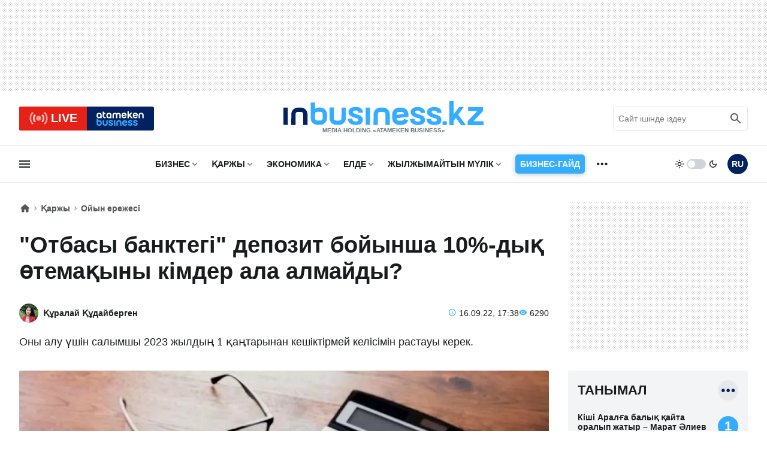

--- FILE ---
content_type: text/html; charset=UTF-8
request_url: https://www.inbusiness.kz/kz/news/otbasy-banktegi-depozit-bojynsha-10-dyk-otemakyny-kimder-ala-almajdy
body_size: 18236
content:
<!DOCTYPE html>
<html lang="kk">
    <head>
        <meta charset="UTF-8">
        <meta name="viewport" content="width=device-width, initial-scale=1.0">
        <title>"Отбасы банктегі" депозит бойынша 10%-дық өтемақыны кімдер ала алмайды?  | Inbusiness.kz</title>
        <link rel="canonical" href="https://www.inbusiness.kz/kz/news/otbasy-banktegi-depozit-bojynsha-10-dyk-otemakyny-kimder-ala-almajdy">
        <link rel="icon" href="/img/favicon/new3/favicon.ico" sizes="any">
        <link rel="icon" href="/img/favicon/new3/favicon.svg" type="image/svg+xml">
        <link rel="apple-touch-icon" href="/img/favicon/new3/apple-touch-icon.png">
        <link rel="manifest" href="/manifest.json">
        <meta property="og:url" content="https://www.inbusiness.kz/kz/news/otbasy-banktegi-depozit-bojynsha-10-dyk-otemakyny-kimder-ala-almajdy"/>
		<meta name="robots" content="max-image-preview:large">
        <meta property="og:type" content="article">
        <meta property="og:title" content="&quot;Отбасы банктегі&quot; депозит бойынша 10%-дық өтемақыны кімдер ала алмайды? ">
        <meta property="og:description" content="Оны алу үшін салымшы 2023 жылдың 1 қаңтарынан кешіктірмей келісімін растауы керек.  
">
        <meta property="og:image" content="https://www.inbusiness.kz/uploads/2022-9/IxhafzxR.jpg">
        <meta property="og:image:width" content="1280">
        <meta property="og:image:height" content="720">
        <meta property="og:locale" content="kk_KZ">
        <meta property="fb:pages" content="877336932352362" />
        <meta name="description" content="Оны алу үшін салымшы 2023 жылдың 1 қаңтарынан кешіктірмей келісімін растауы керек.  
" />
        <meta name="theme-color" content="#ffffff">
        <meta name="csrf-token" content="A6wLUfNuj95h2dCvBc4x265ySm6RWSTQGmGKwbiQ">
        <link rel="alternate" type="application/rss+xml" href="https://www.inbusiness.kz/kz/rss" title="Inbusiness rss">
        <meta property="yandex_recommendations_tag" content='kzposts'/>
        <!--firstscreen global inline- ->
        <link rel="preconnect" href="https://fonts.googleapis.com">
        <link rel="preconnect" href="https://fonts.gstatic.com" crossorigin>
        <link href="https://fonts.googleapis.com/css2?family=Open+Sans:ital,wght@0,300..800;1,300..800&display=swap" rel="stylesheet">-->

        <style>
            *{font-family:'Open Sans',sans-serif;border:none;padding:0;margin:0;list-style-type:none;text-decoration:none;font-size:16px;-webkit-tap-highlight-color:transparent}*,:after,:before{-webkit-box-sizing:border-box;box-sizing:border-box}u{text-decoration:underline}strike{text-decoration:line-through}aside,figure,footer,header,nav,picture{display:block}:active,:focus{outline:0}a:active,a:focus{outline:0}
            @font-face{font-family:'Open Sans';font-style:normal;font-weight:300 800;font-stretch:75% 100%;font-display:optional;src:url(/fonts/new/open-sans-cyr-var.woff2) format("woff2");unicode-range:U+0400-045F,U+0490-0491,U+04B0-04B1,U+2116}
            @font-face{font-family:'Open Sans';font-style:normal;font-weight:300 800;font-stretch:75% 100%;font-display:optional;src:url(/fonts/new/open-sans-cyrext-var.woff2) format("woff2");unicode-range:U+0460-052F,U+1C80-1C88,U+20B4,U+2DE0-2DFF,U+A640-A69F,U+FE2E-FE2F}
            @font-face{font-family:'Open Sans';font-style:normal;font-weight:300 800;font-stretch:75% 100%;font-display:optional;src:url(/fonts/new/open-sans-lat-var.woff2) format("woff2");unicode-range:U+0000-00FF,U+0131,U+0152-0153,U+02BB-02BC,U+02C6,U+02DA,U+02DC,U+2000-206F,U+2074,U+20AC,U+2122,U+2191,U+2193,U+2212,U+2215,U+FEFF,U+FFFD}
            @font-face{font-family:'Open Sans';font-style:normal;font-weight:300 800;font-stretch:75% 100%;font-display:optional;src:url(/fonts/new/open-sans-latext-var.woff2) format("woff2");unicode-range:U+0100-024F,U+0259,U+1E00-1EFF,U+2020,U+20A0-20AB,U+20AD-20CF,U+2113,U+2C60-2C7F,U+A720-A7FF}
            @font-face{font-family:'Open Sans';font-style:italic;font-weight:300 800;font-stretch:75% 100%;font-display:optional;src:url(/fonts/new/open-sans-i-cyr-var.woff2) format("woff2");unicode-range:U+0400-045F,U+0490-0491,U+04B0-04B1,U+2116}
            @font-face{font-family:'Open Sans';font-style:italic;font-weight:300 800;font-stretch:75% 100%;font-display:optional;src:url(/fonts/new/open-sans-i-cyrext-var.woff2) format("woff2");unicode-range:U+0460-052F,U+1C80-1C88,U+20B4,U+2DE0-2DFF,U+A640-A69F,U+FE2E-FE2F}
            @font-face{font-family:'Open Sans';font-style:italic;font-weight:300 800;font-stretch:75% 100%;font-display:optional;src:url(/fonts/new/open-sans-i-lat-var.woff2) format("woff2");unicode-range:U+0000-00FF,U+0131,U+0152-0153,U+02BB-02BC,U+02C6,U+02DA,U+02DC,U+2000-206F,U+2074,U+20AC,U+2122,U+2191,U+2193,U+2212,U+2215,U+FEFF,U+FFFD}
            @font-face{font-family:'Open Sans';font-style:italic;font-weight:300 800;font-stretch:75% 100%;font-display:optional;src:url(/fonts/new/open-sans-i-latext-var.woff2) format("woff2");unicode-range:U+0100-024F,U+0259,U+1E00-1EFF,U+2020,U+20A0-20AB,U+20AD-20CF,U+2113,U+2C60-2C7F,U+A720-A7FF}
            *{font-family:'Open Sans',arial,sans-serif;border:none;padding:0;margin:0;list-style-type:none;text-decoration:none;font-size:16px;-webkit-tap-highlight-color:transparent}*,:after,:before{-webkit-box-sizing:border-box;box-sizing:border-box}u{text-decoration:underline}strike{text-decoration:line-through}aside,figure,footer,header,nav,picture{display:block}:active,:focus{outline:0}a:active,a:focus{outline:0}

            @font-face{font-family:in-icons;src:url(/fonts/new/in-icons.ttf?h4dho2) format("truetype"),url(/fonts/new/in-icons.woff?h4dho2) format("woff"),url(/fonts/new/in-icons.svg?h4dho2#in-icons) format("svg");font-weight:400;font-style:normal;font-display:block}[class*=" in-"],[class^=in-]{font-family:in-icons!important;font-style:normal;font-weight:400;font-variant:normal;text-transform:none;line-height:1;-webkit-font-smoothing:antialiased;-moz-osx-font-smoothing:grayscale}.in-bolt:before{content:""}.in-edit:before{content:""}.in-share:before{content:""}.in-phone:before{content:""}.in-chart:before{content:""}.in-left:before{content:""}.in-right:before{content:""}.in-close:before{content:""}.in-calendar:before{content:""}.in-up:before{content:""}.in-down:before{content:""}.in-fb:before{content:""}.in-ig:before{content:""}.in-tv:before{content:""}.in-map:before{content:""}.in-dots:before{content:""}.in-user:before{content:""}.in-photo:before{content:""}.in-play:before{content:""}.in-play2:before{content:""}.in-time:before{content:""}.in-tg:before{content:""}.in-tt:before{content:""}.in-settings:before{content:""}.in-tw:before{content:""}.in-eye:before{content:""}.in-vk:before{content:""}.in-wa:before{content:""}.in-yt:before{content:""}.in-arr-r:before{content:""}.in-in:before{content:""}.in-home:before{content:""}.in-x:before{content: "\e920"}.in-threads:before{content: "\e921"}body{--clr-1:#012160;--clr-2:#35adff;--clr-3:#e62117;--b-0:rgba(0,0,0,0);--b-05:rgba(0,0,0,0.05);--b-10:rgba(0,0,0,0.1);--b-25:rgba(0,0,0,0.25);--c-1:#ffffff;--c-2:#191C1D;--c-3:#f2f4f6;--in-c-400:#ced4da;--in-c-600:#6c757d;--bg-dot:url("data:image/svg+xml,%3Csvg xmlns='http://www.w3.org/2000/svg' width='4' height='4' viewBox='0 0 4 4'%3E%3Cpath fill='%23000000' fill-opacity='0.25' d='M1 3h1v1H1V3zm2-2h1v1H3V1z'%3E%3C/path%3E%3C/svg%3E")}body.dark{--clr-1:#e6e9f2;--clr-2:#35adff;--clr-3:#e62117;--b-0:rgba(255,255,255,0);--b-05:rgba(255,255,255,0.05);--b-10:rgba(255,255,255,0.1);--b-25:rgba(255,255,255,0.25);--c-1:#1c1c1c;--c-2:#ffffff;--c-3:#333335;--in-c-400:#777778;--in-c-600:#a4a4a5;--bg-dot:url("data:image/svg+xml,%3Csvg xmlns='http://www.w3.org/2000/svg' width='4' height='4' viewBox='0 0 4 4'%3E%3Cpath fill='%23ffffff' fill-opacity='0.25' d='M1 3h1v1H1V3zm2-2h1v1H3V1z'%3E%3C/path%3E%3C/svg%3E")}@media (prefers-color-scheme:dark){body{--clr-1:#e6e9f2;--clr-2:#35adff;--clr-3:#e62117;--b-0:rgba(255,255,255,0);--b-05:rgba(255,255,255,0.05);--b-10:rgba(255,255,255,0.1);--b-25:rgba(255,255,255,0.25);--c-1:#1c1c1c;--c-2:#ffffff;--c-3:#333335;--in-c-400:#777778;--in-c-600:#a4a4a5;--bg-dot:url("data:image/svg+xml,%3Csvg xmlns='http://www.w3.org/2000/svg' width='4' height='4' viewBox='0 0 4 4'%3E%3Cpath fill='%23ffffff' fill-opacity='0.25' d='M1 3h1v1H1V3zm2-2h1v1H3V1z'%3E%3C/path%3E%3C/svg%3E")}body.light{--clr-1:#012160;--clr-2:#35adff;--clr-3:#e62117;--b-0:rgba(0,0,0,0);--b-05:rgba(0,0,0,0.05);--b-10:rgba(0,0,0,0.1);--b-25:rgba(0,0,0,0.25);--c-1:#ffffff;--c-2:#191C1D;--c-3:#f2f4f6;--in-c-400:#ced4da;--in-c-600:#6c757d;--bg-dot:url("data:image/svg+xml,%3Csvg xmlns='http://www.w3.org/2000/svg' width='4' height='4' viewBox='0 0 4 4'%3E%3Cpath fill='%23000000' fill-opacity='0.25' d='M1 3h1v1H1V3zm2-2h1v1H3V1z'%3E%3C/path%3E%3C/svg%3E")}}body::-webkit-scrollbar{width:10px;height:10px}body::-webkit-scrollbar-button{width:0;height:0;background:var(--c-3)}body::-webkit-scrollbar-track{background:var(--c-3)}body::-webkit-scrollbar-track-piece{background:var(--c-3)}body::-webkit-scrollbar-thumb{height:5px;background:var(--clr-2)}body::-webkit-scrollbar-corner{background:var(--c-3)}body::-webkit-resizer{background:var(--c-3)}::-moz-selection{color:var(--c-3);background:var(--clr-2)}::selection{color:var(--c-3);background:var(--clr-2)}::-moz-selection{color:var(--c-3);background:var(--clr-2)}svg{fill:var(--c-2)}*{color:var(--c-2)}img{background:var(--in-c-400)}.nobg{background:0 0}.hidemob{display:none}body{background:var(--c-1)}.wrap{max-width:680px;margin:auto}.fline{border-bottom:1px solid var(--b-10)}.items{display:-ms-grid;display:grid;-ms-grid-columns:48px 1fr 48px 48px;grid-template-columns:48px 1fr 48px 48px;padding:8px 4px}.items .logo{display:block;line-height:64px;-ms-flex-item-align:center;-ms-grid-row-align:center;align-self:center;padding:12px}.items .logo div{background:url(/img/svg/in-logo-light.svg) no-repeat left center;background-size:contain;height:24px;max-width:250px;position:relative;top:-3px}.dark .items .logo div{background-image:url(/img/svg/in-logo-dark.svg)}.items .ham,.items .lang,.items .theme button{padding:12px}.items .lang span{height:24px;width:24px;line-height:24px;text-align:center;font-weight:700;display:block;font-size:18px;color:var(--c-2)}.items button{border-radius:50%;background:0 0;cursor:pointer}.items button:active{background:var(--b-10)}.items .ham svg,.items .theme svg{height:24px;width:24px;display:block}.dark .items .theme #moon,.items .logo p,.items .theme #sun,.items .theme .switch{display:none}.dark .items .theme #sun{display:block}.overlay{opacity:0;position:fixed;top:0;right:0;bottom:0;left:0;background-color:var(--b-25);-webkit-animation:fade .5s;animation:fade .5s;z-index:-1;-webkit-transition:all .5s;transition:all .5s}.sidebar{position:fixed;height:100%;top:0;left:-320px;display:-webkit-box;display:-ms-flexbox;display:flex;width:320px;-webkit-box-orient:vertical;-webkit-box-direction:normal;-ms-flex-direction:column;flex-direction:column;background:var(--c-1);-webkit-overflow-scrolling:touch;z-index:100;-webkit-transition:.4s;transition:.4s;overflow:hidden;-webkit-transform:translate3d(0,0,0);transform:translate3d(0,0,0)}.ablive{margin:16px 16px 0 16px}.ablive a{display:block;-webkit-transition:.25s;transition:.25s}.ablive a div{display:-webkit-box;display:-ms-flexbox;display:flex;height:40px;background:#012160;border-radius:3px;overflow:hidden}.ablive a div span{background:var(--clr-3);color:#fff;text-align:center;width:50%;padding:0 16px;display:-webkit-box;display:-ms-flexbox;display:flex;-webkit-box-align:center;-ms-flex-align:center;align-items:center;-webkit-box-pack:end;-ms-flex-pack:end;justify-content:end}.ablive a div svg{height:35px;display:block;margin-right:4px}.ablive a div b{font-size:20px;font-weight:700;color:#fff}.ablive a div img{background:#012160;margin:8px 16px;height:24px;width:79px}.search{border-bottom:1px solid var(--b-10);padding-bottom:16px;margin:16px 16px 0 16px}.search div{position:relative;overflow:hidden}.search input{width:100%;border:1px solid var(--b-10);border-radius:3px;height:40px;padding:0 36px 0 8px;font-size:14px;line-height:40px;background:0 0}.search input:hover{border-color:var(--b-25)}.search input:focus{border-color:var(--clr-1)}.search button{position:absolute;height:40px;width:40px;right:0;top:0;padding:8px;background:0 0}.search button svg{height:24px;width:24px}@media (min-width:1023px){.hidemob{display:block}.ad1{display:block;background-image:var(--bg-dot);padding:16px 0}.ad1 img{display:block;margin:auto;width:-webkit-fit-content;width:-moz-fit-content;width:fit-content}.wrap{padding:0 16px;max-width:1364px}.items{display:-webkit-box;display:-ms-flexbox;display:flex;-webkit-box-pack:justify;-ms-flex-pack:justify;justify-content:space-between;-webkit-box-align:center;-ms-flex-align:center;align-items:center;padding:8px 0}.items .logo{line-height:inherit}.items .logo div{height:40px;width:334px;background-size:cover;max-width:inherit}.items .logo p{display:block;font-size:10px;font-weight:750;color:var(--in-c-600);text-align:center}.ablive,.search{border:0;padding:0;margin:0;width:225px}.ablive a div{border-radius:3px}.ablive a div b{line-height:35px}.search button{opacity:.7}.sl1{width:116px}.sl1 .ham{padding:12px 0;background:0 0;cursor:pointer;-webkit-transition:.25s;transition:.25s;position:relative;left:-3px}.sl1 .ham svg{height:24px;width:24px;display:block}.sline{border-bottom:1px solid var(--b-10);margin-bottom:32px}.sline .slblocks{display:-webkit-box;display:-ms-flexbox;display:flex;-webkit-box-pack:justify;-ms-flex-pack:justify;justify-content:space-between;-webkit-box-align:center;-ms-flex-align:center;align-items:center;height:60px}.sl2,.sl2 nav{height:100%}.sl2 .gnav .pul{margin:0 16px;display:-webkit-box;display:-ms-flexbox;display:flex;height:100%}.sl2 .gnav .pul li{position:relative;padding-right:20px;margin-right:16px;height:100%}.sl2 .gnav .pul .nosub{padding-right:0}.sl2 .gnav .plink{color:var(--c-2);font-weight:700;font-size:14px;text-transform:uppercase;height:100%;display:-webkit-box;display:-ms-flexbox;display:flex;-webkit-box-align:center;-ms-flex-align:center;align-items:center;-webkit-transition:.25s;transition:.25s;line-height:14px;position:relative}.sl2 .gnav span{position:absolute;right:0;top:50%;margin-top:-12px;display:-webkit-box;display:-ms-flexbox;display:flex;-webkit-box-pack:center;-ms-flex-pack:center;justify-content:center;width:24px;height:24px;cursor:pointer}.sl2 .gnav span:before{content:"\e90a";font-size:18px;line-height:24px;color:var(--in-c-600);font-family:in-icons}.sl2 .gnav .plink.business-guide:before{height:0}.sl2 .gnav .business-guide span{font-size:14px;position:static;padding:16px 8px;background:var(--clr-2);box-shadow:0 1px 9px var(--b-25);color:#fff;border-radius:5px;width:auto;margin:0;align-items:center;transition:.25s}.sl2 .gnav .business-guide:hover span{transform:scale(1.01)}.sl2 .gnav .business-guide span:before{content:""}.sl2 .gnav .sul{display:none}.sl2 .gnav li:last-child i{display:-webkit-box;display:-ms-flexbox;display:flex;height:100%;width:24px;font-size:26px;-webkit-box-align:center;-ms-flex-align:center;align-items:center}.sl2 .gnav li:last-child .plink,.sl2 .gnav li:last-child span{display:none}.sl2 .gnav .pul .tosub:last-child{margin:0;padding:0}.sl3{display:-webkit-box;display:-ms-flexbox;display:flex}.sl3 .theme{display:-webkit-box;display:-ms-flexbox;display:flex;-webkit-box-align:center;-ms-flex-align:center;align-items:center;cursor:pointer;margin-right:16px}.sl3 .theme button{background:0 0;cursor:pointer}.sl3 .theme button svg{width:16px;display:block}.sl3 .theme .switch{margin:0 4px;height:16px;width:32px;border-radius:8px;background:var(--in-c-400);-webkit-transition:.25s;transition:.25s;position:relative}.sl3 .theme .switch:after{-webkit-transition:.25s;transition:.25s;content:"";display:block;position:absolute;top:0;bottom:0;margin:auto;width:12px;height:12px;background:#fff;border-radius:50%;left:0;margin-left:.125rem}.dark .sl3 .theme .switch:after{left:16px}.sl3 .lang{padding:12px 0;-webkit-transition:.25s;transition:.25s}.sl3 .lang span{height:34px;width:34px;line-height:34px;text-align:center;font-weight:700;display:block;font-size:14px;color:var(--c-1);background:var(--clr-1);border-radius:50%}.ad2{background:url("data:image/svg+xml,%3Csvg xmlns='http://www.w3.org/2000/svg' viewBox='0 0 300 250' width='300' height='250'%3E%3Crect width='300' height='250' fill='%23cccccc'%3E%3C/rect%3E%3Ctext x='50%25' y='50%25' dominant-baseline='middle' text-anchor='middle' font-family='monospace' font-size='14px' fill='%23333333'%3Eреклама%3C/text%3E%3C/svg%3E")}}
        </style>


        <!--fullstory-inline-->
        <style>
.newsitem{padding:16px 16px 0 16px}.breadcrumbs div{display:-webkit-box;display:-ms-flexbox;display:flex;-webkit-box-align:center;-ms-flex-align:center;align-items:center}.breadcrumbs .ile{position:relative;padding-right:16px;margin-right:2px;line-height:22px}.breadcrumbs .ile span{font-size:14px;opacity:.75;font-weight:600;line-height:22px;display:block;height:22px}.breadcrumbs .ile a{display:block;height:22px}.breadcrumbs .ile:first-child span{font-size:18px;display:block;width:18px;line-height:22px}.breadcrumbs .ile:after{position:absolute;right:0;bottom:0;font-family:in-icons;content:"\e906";opacity:.5;font-size:14px;line-height:22px}.breadcrumbs .ile:last-child:after{content:""}.breadcrumbs .ile:last-child span{overflow:hidden;display:-webkit-box;text-overflow:ellipsis;-webkit-line-clamp:1;-webkit-box-orient:vertical}.breadcrumbs .ile a span:hover{opacity:1}.newscont h1{font-size:26px;font-weight:800;line-height:32px;margin:20px 0 24px 0;font-stretch:95%}.newsinfo{display:-webkit-box;display:-ms-flexbox;display:flex;-webkit-box-align:center;-ms-flex-align:center;align-items:center;-webkit-box-pack:justify;-ms-flex-pack:justify;justify-content:space-between;-webkit-column-gap:12px;column-gap:12px;margin-bottom:16px}.author a{display:-webkit-box;display:-ms-flexbox;display:flex;-webkit-box-align:center;-ms-flex-align:center;align-items:center}.author img{width:32px;height:32px;-o-object-fit:cover;object-fit:cover;border-radius:50%;margin-right:8px}.author span{font-size:14px;font-weight:600;line-height:16px}.extra{display:-webkit-box;display:-ms-flexbox;display:flex;-ms-flex-wrap:wrap;flex-wrap:wrap;-webkit-box-pack:right;-ms-flex-pack:right;justify-content:right;-webkit-column-gap:12px;column-gap:12px}.extra time{position:relative;padding-left:18px;font-size:14px}.extra time:before{color:var(--clr-2);position:absolute;left:0;bottom:-1px;font-family:in-icons;content:"\e914";font-size:14px;line-height:19px}.extra span{position:relative;padding-left:18px;font-size:14px;white-space:nowrap}.extra span:before{color:var(--clr-2);position:absolute;left:0;bottom:-1px;font-family:in-icons;content:"\e919";font-size:14px;line-height:19px}.annotation{margin-bottom:22px}.newscover{padding-top:56.25%;width:calc(100% + 32px);position:relative;margin:0 -16px 22px -16px}.newscover img{position:absolute;top:0;left:0;width:100%;height:100%;-o-object-fit:cover;object-fit:cover}.newscover span,.mpic span{position:absolute;bottom:8px;right:8px;display:block;color:#fff;font-size:12px;text-shadow:#000 .1em .1em .5em;font-stretch:90%}.newscover span b,.mpic span b{color:#fff;font-size:12px;font-stretch:90%}.text img{max-width:100%;height:auto!important}.yt{position:relative;margin-bottom:20px}.yt iframe{position:absolute;top:0;left:0;width: 100%;height: 100%;}@media (min-width:1023px){.newscols{display:-ms-grid;display:grid;-ms-grid-columns:1fr 300px;grid-template-columns:1fr 300px;grid-column-gap:48px;-ms-grid-rows:auto;grid-template-rows:auto}.newsitem{padding:0}.sidecont .sticky{position:-webkit-sticky;position:sticky;top:16px}.newscont h1{font-size:38px;line-height:44px;margin:28px 0 32px 0;font-stretch:100%}.newsinfo{display:-webkit-box;display:-ms-flexbox;display:flex;-webkit-box-align:center;-ms-flex-align:center;align-items:center;-webkit-box-pack:justify;-ms-flex-pack:justify;justify-content:space-between;-webkit-column-gap:12px;column-gap:12px;margin-bottom:16px}.annotation{font-size:18px;line-height:32px;margin-bottom:32px}.newscover{margin:0 0 32px 0;width:100%;border-radius:3px;overflow:hidden}}@media (min-width:1260px) and (max-width:1390px){.newscols{grid-column-gap:32px}.wrap{padding:0 32px}}
        </style>

<link rel="stylesheet" href="/css/new/global.min.css?v=7.44">
<link rel="stylesheet" href="/css/new/fullstory.min.css?v=10.51">
        <script>window.yaContextCb = window.yaContextCb || []</script>
            </head>
    <body>
    <script>
        const prefersDarkScheme=window.matchMedia("(prefers-color-scheme: dark)"),currentTheme=localStorage.getItem("theme"),metaThemeColor=document.querySelector("meta[name=theme-color]");null===currentTheme?prefersDarkScheme.matches&&(document.body.classList.toggle("dark"),metaThemeColor.setAttribute("content","#191C1D")):"dark"==currentTheme?(document.body.classList.toggle("dark"),metaThemeColor.setAttribute("content","#191C1D")):(document.body.classList.toggle("light"),metaThemeColor.setAttribute("content","#ffffff"));
    </script>
    <div class="overlay"></div>
<div class="sidebar">
    <div class="sbhead">
        <a href="" class="sblogo">
            <div class="inlogo"></div>
        </a>
        <button aria-label="close sidebar" class="sbclose">
            <i class="in-close"></i>
        </button>
    </div>
    <div class="sbbody">
        <div class="sbUp">
            <div id="sb1">
                <div data-da=".items,1023,last" class="search">
                    <form role="search" method="get" action="/kz/search">
                        <div>
                            <input type="search" id="search" name="q" placeholder="Сайт ішінде іздеу"/>
                            <button aria-label="search icon" class="search-icon-form">
                                <svg viewBox="0 0 24 24">
                                    <path d="M20.49,19l-5.73-5.73C15.53,12.2,16,10.91,16,9.5C16,5.91,13.09,3,9.5,3S3,5.91,3,9.5C3,13.09,5.91,16,9.5,16 c1.41,0,2.7-0.47,3.77-1.24L19,20.49L20.49,19z M5,9.5C5,7.01,7.01,5,9.5,5S14,7.01,14,9.5S11.99,14,9.5,14S5,11.99,5,9.5z"></path>
                                    <path d="M0,0h24v24H0V0z" fill="none"></path>
                                </svg>
                            </button>
                            <div class="loader"></div>
                        </div>
                        <div class="search-text">Идет поиск, подождите</div>
                        <style>
                            div.loader {
                                position: absolute;
                                top: 11px;
                                right: 40px;
                                transform: translateY(-50%);
                                width: 20px;
                                height: 20px;
                                border: 2px solid #ccc;
                                border-radius: 50%;
                                border-top-color: #3498db;
                                animation: spin 1s linear infinite;
                                display: none; /* Изначально скрываем анимацию */
                            }
                            .search-text{
                                display: none;
                                text-align: center;
                                font-size: 12px;
                            }

                            @keyframes  spin {
                                0% { transform: rotate(0deg); }
                                100% { transform: rotate(360deg); }
                            }
                        </style>
                    </form>
                </div>
            </div>
            <div id="sb2">
                <nav data-da=".sl2,1023,first" class="gnav">
                    <ul class="pul">
                                                                                                                    <li class="tosub">
                                <a class="plink" href="/kz/cat/biznes"
                                   title="Бизнес">Бизнес</a>
                                <ul class="sul">
                                                                            <li>
                                            <a href="/kz/cat/biznes/oek">Мұнай және газ</a>
                                        </li>
                                                                            <li>
                                            <a href="/kz/cat/biznes/onerkasip">Өнеркәсіп</a>
                                        </li>
                                                                            <li>
                                            <a href="/kz/cat/biznes/zher-kojnauy">Жер қойнауы</a>
                                        </li>
                                                                            <li>
                                            <a href="/kz/cat/biznes/aok">АӨК</a>
                                        </li>
                                                                            <li>
                                            <a href="/kz/cat/biznes/tutynu-narygy">Тұтыну нарығы</a>
                                        </li>
                                                                            <li>
                                            <a href="/kz/cat/biznes/ojyn-erezhesi">Ойын ережесі</a>
                                        </li>
                                                                            <li>
                                            <a href="/kz/cat/biznes/kolik-zhane-logistika">Көлік және логистика</a>
                                        </li>
                                                                    </ul>
                                <span></span>
                                                                    </li>
                            
                                                                                                                    <li class="tosub">
                                <a class="plink" href="/kz/cat/karzhy"
                                   title="Қаржы">Қаржы</a>
                                <ul class="sul">
                                                                            <li>
                                            <a href="/kz/cat/karzhy/tendenciya">Тенденция</a>
                                        </li>
                                                                            <li>
                                            <a href="/kz/cat/karzhy/naryk">Нарық</a>
                                        </li>
                                                                            <li>
                                            <a href="/kz/cat/karzhy/ojynshylar">Ойыншылар </a>
                                        </li>
                                                                            <li>
                                            <a href="/kz/cat/karzhy/ojyn-erezhesi-finance">Ойын ережесі </a>
                                        </li>
                                                                            <li>
                                            <a href="/kz/cat/karzhy/derbes-karzhy">Дербес қаржы</a>
                                        </li>
                                                                            <li>
                                            <a href="/kz/cat/karzhy/investiciya">Инвестиция</a>
                                        </li>
                                                                            <li>
                                            <a href="/kz/cat/karzhy/finiq">FinIQ</a>
                                        </li>
                                                                    </ul>
                                <span></span>
                                                                    </li>
                            
                                                                                                                    <li class="tosub">
                                <a class="plink" href="/kz/cat/ekonomika"
                                   title="Экономика">Экономика</a>
                                <ul class="sul">
                                                                            <li>
                                            <a href="/kz/cat/ekonomika/byudzhet">Бюджет </a>
                                        </li>
                                                                            <li>
                                            <a href="/kz/cat/ekonomika/salyk-pen-alym">Салық пен алым</a>
                                        </li>
                                                                            <li>
                                            <a href="/kz/cat/ekonomika/membagdarlama-zhane-zhoba">Мембағдарлама және жоба</a>
                                        </li>
                                                                            <li>
                                            <a href="/kz/cat/ekonomika/ojyn-erezhesi-ekonomika">Ойын ережесі</a>
                                        </li>
                                                                            <li>
                                            <a href="/kz/cat/ekonomika/makroekonomika">Макроэкономика</a>
                                        </li>
                                                                    </ul>
                                <span></span>
                                                                    </li>
                            
                                                                                                                    <li class="tosub">
                                <a class="plink" href="/kz/cat/elde"
                                   title="Елде">Елде</a>
                                <ul class="sul">
                                                                            <li>
                                            <a href="/kz/cat/elde/densaulyk">Денсаулық</a>
                                        </li>
                                                                            <li>
                                            <a href="/kz/cat/elde/bilim">Білім </a>
                                        </li>
                                                                            <li>
                                            <a href="/kz/cat/elde/okiga">Оқиға</a>
                                        </li>
                                                                    </ul>
                                <span></span>
                                                                    </li>
                            
                                                                                                                    <li class="tosub">
                                <a class="plink" href="/kz/cat/zhylzhymajtyn-mulik"
                                   title="Жылжымайтын мүлік">Жылжымайтын мүлік</a>
                                <ul class="sul">
                                                                            <li>
                                            <a href="/kz/cat/zhylzhymajtyn-mulik/kurylys-zhane-infrakurylym">Құрылыс және инфрақұрылым</a>
                                        </li>
                                                                            <li>
                                            <a href="/kz/cat/zhylzhymajtyn-mulik/turgyn-uj">Тұрғын үй</a>
                                        </li>
                                                                            <li>
                                            <a href="/kz/cat/zhylzhymajtyn-mulik/kommerciyalyk-zhylzhymajtyn-mulik">Коммерциялық жылжымайтын мүлік</a>
                                        </li>
                                                                    </ul>
                                <span></span>
                                                                    </li>
                            
                                                                                                                            <li class="nosub">
                                        <a class="plink business-guide" href="/kz/cat/business-guide"
                                           title="Бизнес-гайд">
                                                                                            <span>Бизнес-гайд</span>
                                                                                    </a>
                                                                            </li>
                            
                                                    
                                                    
                                                    
                                                    
                                                    
                                                    
                                                                                    <li class="tosub">
                            <b class="plink" >тағы</b>
                            <i class="in-dots"></i>
                            <ul class="sul">
                                                                                                                                                                                                                                                                                                                                                                                                                                                                                                                                    <li>
                                            <a href="/kz/cat/finance-and-investments"
                                               title="Finance and investments">
                                                Finance and investments
                                            </a>
                                        </li>
                                                                                                                                                <li>
                                            <a href="/kz/cat/alemde"
                                               title="Әлемде">
                                                Әлемде
                                            </a>
                                        </li>
                                                                                                                                                <li>
                                            <a href="/kz/cat/tehnologiya"
                                               title="Технология">
                                                Технология
                                            </a>
                                        </li>
                                                                                                                                                <li>
                                            <a href="/kz/cat/avto"
                                               title="Авто">
                                                Авто
                                            </a>
                                        </li>
                                                                                                                                                <li>
                                            <a href="/kz/cat/sport"
                                               title="Спорт">
                                                Спорт
                                            </a>
                                        </li>
                                                                                                                                                <li>
                                            <a href="/kz/cat/omir-salty"
                                               title="Өмір салты">
                                                Өмір салты
                                            </a>
                                        </li>
                                                                                                    <li><a href="/kz/authors"
                                       title="Сарапшылар">Сарапшылар</a>
                                </li>
                                <li><a href="/kz/appointments"
                                       title="Тағайындаулар">Тағайындаулар</a>
                                </li>
                            </ul>
                            <span></span>
                        </li>
                    </ul>
                </nav>
            </div>
            <div id="sb3">
                <div data-da=".items,1023,first" class="ablive">
                    <a href="/kz/tv">
                        <div>
								<span>
									<svg xmlns="http://www.w3.org/2000/svg" viewBox="0 0 48 48">
										<circle cx="24" cy="24" r="6" fill="#ffffff" opacity="0">
											<animate attributeType="CSS" attributeName="opacity" begin="0s"  dur="1s" repeatCount="indefinite" from="0.5" to="1"/>
										</circle>
										<path fill="#ffffff" opacity="0" d="M17.09,16.789L14.321,13.9C11.663,16.448,10,20.027,10,24s1.663,7.552,4.321,10.1l2.769-2.889 C15.19,29.389,14,26.833,14,24C14,21.167,15.19,18.61,17.09,16.789z">
											<animate attributeType="CSS" attributeName="opacity" begin="0.5s"  dur="1s" repeatCount="indefinite" from="0.5" to="1"/></path>
										<path fill="#ffffff" opacity="0" d="M33.679,13.9l-2.769,2.889C32.81,18.611,34,21.167,34,24c0,2.833-1.19,5.389-3.09,7.211l2.769,2.889 C36.337,31.552,38,27.973,38,24S36.337,16.448,33.679,13.9z">
											<animate attributeType="CSS" attributeName="opacity" begin="0.5s"  dur="1s" repeatCount="indefinite" from="0.5" to="1"/>
										</path>
										<g>
											<path fill="#ffffff" opacity="0" d="M11.561,11.021l-2.779-2.9C4.605,12.125,2,17.757,2,24s2.605,11.875,6.782,15.879l2.779-2.9 C8.142,33.701,6,29.1,6,24S8.142,14.299,11.561,11.021z">
												<animate attributeType="CSS" attributeName="opacity" begin="1s"  dur="1s" repeatCount="indefinite" from="0.5" to="1"/>
											</path>
											<path fill="#ffffff" opacity="0" d="M39.218,8.121l-2.779,2.9C39.858,14.299,42,18.9,42,24s-2.142,9.701-5.561,12.979l2.779,2.9 C43.395,35.875,46,30.243,46,24S43.395,12.125,39.218,8.121z">
												<animate attributeType="CSS" attributeName="opacity" begin="1s"  dur="1s" repeatCount="indefinite" from="0.5" to="1"/>
											</path>
										</g>
									</svg>
									<b>LIVE</b>
								</span>
                            <img class="lazy" decoding="async" src="/img/svg/ab-logo.svg" srcset="[data-uri]" alt="Inbusiness logo">
                        </div>
                    </a>
                </div>
            </div>
            <div id="sb4">
                <div class="currency">
        <span class="ctitle">Валюта бағамдары</span>
        <span class="ctitle2">ҚР Ұлттық Банкі</span>
        <ul>
                            <li><img class="lazy" decoding="async" src="/img/svg/usa.svg" srcset="[data-uri]" alt="usa"/><span>USD</span><b>505.53</b></li>
                            <li><img class="lazy" decoding="async" src="/img/svg/euro.svg" srcset="[data-uri]" alt="euro"/><span>EUR</span><b>593.44</b></li>
                            <li><img class="lazy" decoding="async" src="/img/svg/russia.svg" srcset="[data-uri]" alt="russia"/><span>RUB</span><b>6.34</b></li>
                            <li><img class="lazy" decoding="async" src="/img/svg/china.svg" srcset="[data-uri]" alt="china"/><span>CNY</span><b>72.33</b></li>
                    </ul>
        <a class="curpredict" href="/kz/currency-projects"><span class="in-chart"></span>Валюталық болжам</a>
    </div>
            </div>
            <div id="sb5">
                <ul class="nav2">
                    <li><a href="/kz/tv_programs">Жобалар</a></li>
                    <li><a href="/kz/hr">Бос жұмыс орындары</a></li>
                    <li><a href="/kz/ratings">Рейтингтер</a></li>
                </ul>
            </div>
            <div id="sb6" class="special-projects">
                <div class="sptitle">Арнайы жобалар</div>
<div class="spitems">
    <ul>
                    <li>
                <a href="/kz/specprojects/qazaq-oil">
                                            <img class="lazy" decoding="async" src="/uploads/2022-12/thumbs/rzNp58Fy.webp" srcset="/img/svg/in-bg16x9.svg" alt="Qazaq Oil"/>
                                        <span>Qazaq Oil</span>
                </a>
            </li>
                    <li>
                <a href="/kz/specprojects/ttenshe-zhaday-kezindegi-turizm-naryy">
                                            <img class="lazy" decoding="async" src="/uploads/19/images/gYkrmObn.jpg" srcset="/img/svg/in-bg16x9.svg" alt="Төтенше жағдай кезіндегі туризм нарығы"/>
                                        <span>Төтенше жағдай кезіндегі туризм нарығы</span>
                </a>
            </li>
                    <li>
                <a href="/kz/specprojects/mz-ny-tsifrlandyru">
                                            <img class="lazy" decoding="async" src="/uploads/31/images/Bvowp2BA.png" srcset="/img/svg/in-bg16x9.svg" alt="ҚҚМЗ-ны ЦИФРЛАНДЫРУ"/>
                                        <span>ҚҚМЗ-ны ЦИФРЛАНДЫРУ</span>
                </a>
            </li>
                    <li>
                <a href="/kz/specprojects/rmizder-ekonomikasy">
                                            <img class="lazy" decoding="async" src="/uploads/9/images/3aEpXicc.jpg" srcset="/img/svg/in-bg16x9.svg" alt="Рәміздер экономикасы"/>
                                        <span>Рәміздер экономикасы</span>
                </a>
            </li>
                    <li>
                <a href="/kz/specprojects/zashita-biznesa">
                                            <img class="lazy" decoding="async" src="/uploads/1/images/ztCVTZGe.jpg" srcset="/img/svg/in-bg16x9.svg" alt="Бизнесті қорғау"/>
                                        <span>Бизнесті қорғау</span>
                </a>
            </li>
                    <li>
                <a href="/kz/specprojects/para-nsip-bolmaydy-31">
                                            <img class="lazy" decoding="async" src="/uploads/1/images/LCygyjak.jpg" srcset="/img/svg/in-bg16x9.svg" alt="Пара нәсіп болмайды"/>
                                        <span>Пара нәсіп болмайды</span>
                </a>
            </li>
            </ul>
    <a class="allsp" href="/kz/specprojects">барлық жобалар</a>
</div>            </div>
        </div>
        <div class="sbDown">
            <div id="sb7" class="social-links">
                <div class="sltitle">Біз әлеуметтік желілерде</div>
                <ul>
                    <li>
                        <a href="https://www.instagram.com/inbusinesskz/" target="_blank">
                            <i class="in-ig"></i>
                            <span>240k</span>
                        </a>
                    </li>
                    <li>
                        <a href="https://t.me/atamekenbusiness" target="_blank">
                            <i class="in-tg"></i>
                            <span>68k</span>
                        </a>
                    </li>
                    <li>
                        <a href="https://www.facebook.com/inbusiness.kz/" target="_blank">
                            <i class="in-fb"></i>
                            <span>7k</span>
                        </a>
                    </li>
                    <li>
                        <a href="https://www.youtube.com/c/atamekentv" target="_blank">
                            <i class="in-yt"></i>
                            <span>1009k</span>
                        </a>
                    </li>
                    <li>
                        <a href="https://www.tiktok.com/@atamekenbusiness" target="_blank">
                            <i class="in-tt"></i>
                            <span>243k</span>
                        </a>
                    </li>
                </ul>
            </div>
        </div>
    </div>
</div>    <!--<div style="background: url(https://inbusiness.kz/redesign/img/ny2024.png);width: 100%;height: 40px;background-position: bottom;margin-bottom: -10px;"></div>-->
<div class="ad1 hidemob">
    <div class="wrap" style='height:120px'>
  

		<div id="adfox_164552198322434017">
        </div>
		<script>
			window.yaContextCb.push(()=>{
				Ya.adfoxCode.createAdaptive({
					ownerId: 375321,
					containerId: 'adfox_164552198322434017',
					params: {
						p1: 'csndu',
						p2: 'hmzg'
					}
				}, ['desktop'], {
					tabletWidth: 1024,
					phoneWidth: 480,
					isAutoReloads: false
				})
			})
		</script>
		<style>
		/* html5 banner center */
		#adfox_164552198322434017 > div:nth-of-type(1) {
			margin:auto;
		}
		</style>
    </div>
</div>
<header>
    <div class="fline">
        <div class="wrap">
            <div class="items">
                <button aria-label="menu" data-da=".sl1,1023,0" class="ham">
                    <svg viewBox="0 0 24 24">
                        <path d="M3 18h18v-2H3v2zm0-5h18v-2H3v2zm0-7v2h18V6H3z"></path>
                    </svg>
                </button>
                <a href="/kz" class=logo aria-label="logo">
                    <div id="logo"></div>
                    <p>MEDIA HOLDING «ATAMEKЕN BUSINESS»</p>

                </a>
                <div data-da=".sl3,1023,first" class="theme">
                    <button id="sun" aria-label="sun">
                        <svg viewBox="0 0 24 24">
                            <rect fill="none" height="24" width="24"/>
                            <path d="M12,9c1.65,0,3,1.35,3,3s-1.35,3-3,3s-3-1.35-3-3S10.35,9,12,9 M12,7c-2.76,0-5,2.24-5,5s2.24,5,5,5s5-2.24,5-5 S14.76,7,12,7L12,7z M2,13l2,0c0.55,0,1-0.45,1-1s-0.45-1-1-1l-2,0c-0.55,0-1,0.45-1,1S1.45,13,2,13z M20,13l2,0c0.55,0,1-0.45,1-1 s-0.45-1-1-1l-2,0c-0.55,0-1,0.45-1,1S19.45,13,20,13z M11,2v2c0,0.55,0.45,1,1,1s1-0.45,1-1V2c0-0.55-0.45-1-1-1S11,1.45,11,2z M11,20v2c0,0.55,0.45,1,1,1s1-0.45,1-1v-2c0-0.55-0.45-1-1-1C11.45,19,11,19.45,11,20z M5.99,4.58c-0.39-0.39-1.03-0.39-1.41,0 c-0.39,0.39-0.39,1.03,0,1.41l1.06,1.06c0.39,0.39,1.03,0.39,1.41,0s0.39-1.03,0-1.41L5.99,4.58z M18.36,16.95 c-0.39-0.39-1.03-0.39-1.41,0c-0.39,0.39-0.39,1.03,0,1.41l1.06,1.06c0.39,0.39,1.03,0.39,1.41,0c0.39-0.39,0.39-1.03,0-1.41 L18.36,16.95z M19.42,5.99c0.39-0.39,0.39-1.03,0-1.41c-0.39-0.39-1.03-0.39-1.41,0l-1.06,1.06c-0.39,0.39-0.39,1.03,0,1.41 s1.03,0.39,1.41,0L19.42,5.99z M7.05,18.36c0.39-0.39,0.39-1.03,0-1.41c-0.39-0.39-1.03-0.39-1.41,0l-1.06,1.06 c-0.39,0.39-0.39,1.03,0,1.41s1.03,0.39,1.41,0L7.05,18.36z"/>
                        </svg>
                    </button>
                    <div class="switch"></div>
                    <button id="moon" aria-label="moon">
                        <svg viewBox="0 0 24 24" >
                            <rect fill="none" height="24" width="24"/>
                            <path d="M9.37,5.51C9.19,6.15,9.1,6.82,9.1,7.5c0,4.08,3.32,7.4,7.4,7.4c0.68,0,1.35-0.09,1.99-0.27C17.45,17.19,14.93,19,12,19 c-3.86,0-7-3.14-7-7C5,9.07,6.81,6.55,9.37,5.51z M12,3c-4.97,0-9,4.03-9,9s4.03,9,9,9s9-4.03,9-9c0-0.46-0.04-0.92-0.1-1.36 c-0.98,1.37-2.58,2.26-4.4,2.26c-2.98,0-5.4-2.42-5.4-5.4c0-1.81,0.89-3.42,2.26-4.4C12.92,3.04,12.46,3,12,3L12,3z"/>
                        </svg>
                    </button>
                </div>
                                    <a data-da=".sl3,1023,last" href="/ru" class="lang">
                                            <span>RU</span>
                </a>
            </div>
        </div>
    </div>
    <div class="sline">
        <div class="wrap">
            <div class="slblocks">
                <div class="sl1"></div>
                <div class="sl2"></div>
                <div class="sl3"></div>
            </div>
        </div>
    </div>
    </header>    <div class="wrapper">
            <style>
        .annotation a, .tags a span{color:var(--clr-2)}
        .annotation a:hover{text-decoration:underline}
        .author span, .tags a:not(:last-child){margin-right:8px}
        .tags{margin-bottom:20px}
        .tags a span{display:inline-block}
        .tags a span:first-letter{text-transform:capitalize}
        .text p img~em{display:block}
        .youtube-lazy iframe {
            position: absolute;
            top: 0;
            left: 0;
            width: 100% !important;
            height: 100% !important;
            border: 0;
            display: block;
        }
         .youtube-lazy {
             position: relative;
             width: 100%;
             padding-bottom: 56.25%; /* 16:9 */
             background: #000;
             margin: 24px 0;
             overflow: hidden;
             cursor: pointer;
             border-radius: 4px;
         }
        .youtube-lazy-thumb {
            position: absolute;
            inset: 0;
            background-size: cover;
            background-position: center;
            transition: transform 0.3s ease;
        }
        .youtube-lazy:hover .youtube-lazy-thumb {
            transform: scale(1.03);
        }
        .youtube-lazy-play {
            position: absolute;
            top: 50%;
            left: 50%;
            transform: translate(-50%, -50%);
            background: rgba(0, 0, 0, 0.6);
            border-radius: 50%;
            width: 80px;
            height: 80px;
            display: flex;
            align-items: center;
            justify-content: center;
            transition: background 0.3s;
        }
        .youtube-lazy:hover .youtube-lazy-play {
            background: rgba(0, 0, 0, 0.8);
        }
        .youtube-lazy-icon {
            width: 40px;
            height: 40px;
            fill: white;
        }
    /*.text > p > em{display:flex;margin-left: 10px;font-size: 14px}*/
        @media (max-width: 681px){
            .text img {margin:0!important;}
        }
		.adm3 {width:300px;height:250px;margin:0 auto 22px auto;}
    </style>
    <div class="newsline wrap">
        <div class="newsitem">
            <div class="newscols">
                <div class="newscont" id="news-41985">
                        <div class="breadcrumbs">
                            <div itemscope itemtype="https://schema.org/BreadcrumbList">
                            <span class="ile" itemprop="itemListElement" itemscope
                                  itemtype="https://schema.org/ListItem">
                                <meta itemprop="position" content="1">
                                <a href="/kz" itemprop="item">
                                    <span itemprop="name" class="in-home"><i style="display: none;">Жаңалықтар</i></span>
                                </a>
                            </span>
                                                                    <span class="ile" itemprop="itemListElement" itemscope
                                          itemtype="https://schema.org/ListItem">
                                        <meta itemprop="position" content="2">
                                        <a href="/kz/cat/karzhy" itemprop="item">
                                            <span itemprop="name">Қаржы</span>
                                        </a>
                                    </span>
                                                                            <span class="ile" itemprop="itemListElement" itemscope
                                              itemtype="https://schema.org/ListItem">
                                        <meta itemprop="position" content="3">
                                        <a href="/kz/cat/karzhy/ojyn-erezhesi-finance"
                                           itemprop="item">
                                            <span itemprop="name">Ойын ережесі </span>
                                        </a>
                                    </span>
                                                                                                </div>
                        </div>
                    <h1>&quot;Отбасы банктегі&quot; депозит бойынша 10%-дық өтемақыны кімдер ала алмайды? </h1>
                    <div class="newsinfo">
                                                    <div class="author" style="display: flex; align-items: center">
                                <img class="lazy" decoding="async" src="/uploads/2022-5/mE3hUxIm.jpg"
                                         srcset="/img/svg/in-bg16x9.svg" alt="Құралай Құдайберген" width="32" height="32" />
                                                                    <a href="/kz/authors/kuralai-kudaibergen"><span>Құралай Құдайберген</span></a>
                                                            </div>
                                                <div class="extra">
                            <time datetime="2022-09-16T17:38:00+06:00">16.09.22, 17:38</time>
                            <span>6290</span>
                        </div>
                    </div>
                    <p class="annotation">Оны алу үшін салымшы 2023 жылдың 1 қаңтарынан кешіктірмей келісімін растауы керек.&nbsp;&nbsp;
</p>
                    <div class="newscover">
                                                    <img importance="high" fetchpriority="high"
                                 srcset="/uploads/2022-9/thumbs/IxhafzxR.webp 1000w,/uploads/2022-9/IxhafzxR.webp"
                                 sizes="(max-width: 1000px) 1000px"
                                 src="/uploads/2022-9/IxhafzxR.webp"
                                 alt="&quot;Отбасы банктегі&quot; депозит бойынша 10%-дық өтемақыны кімдер ала алмайды? ">
                                                                            <span><b>Фото: </b>
                            inform.kz
                        </span>
                                                                    </div>
                    <div class="text">
                        <p>"Отбасы банк" депозиттер бойынша 10% көлемінде республикалық бюджет есебінен өтемақы қарастырылғанын хабарлады. Қаржы институты оны қалай алуға болатыны туралы ақпараттармен бөлісті, деп жазды <a href="https://inbusiness.kz/kz">inbusiness.kz</a>.&nbsp;</p>                <div class="adm3 onlymob" style="margin-bottom:22px">
                    <div id="adfox_164552200799598795_41985"></div>
                    <script>
                        window.yaContextCb.push(()=>{
                            Ya.adfoxCode.createScroll({
                                ownerId: 375321,
                                containerId: 'adfox_164552200799598795_41985',
                                params: {
                                    p1: 'csneb',
                                    p2: 'hmzm'
                                }
                            }, ['phone', 'tablet'], {
                                tabletWidth: 1024,
                                phoneWidth: 680,
                                isAutoReloads: false
                            })
                        })
                    </script>
                </div>

<p>Аталған төлем 2022 жылғы 23 ақпан жұмыс күнінің соңында депозиттегі сомаға қатысты.</p>

<p>"Маңыздысы, бұл депозит 2023 жылдың 23 ақпанына дейін (қоса алғанда) сақталуы керек. Өтемақы жалпы шекті сомасы 20 млн теңге салым/депозитке беріледі. 10% мөлшерінде өтемақы жеке тұлғаға бір рет беріледі. Өтемақы 2023 жылдың 1 қаңтарынан кешіктірмей төлем келісімін растаған салымшыларға ғана төленеді", &ndash; деп хабарлады "Отбасы банк" баспасөз қызметі.</p>

<p>Кәмелетке толмаған салымшылардың және мүмкіндігі шектеулі салымшылар, балалар үйінің тәрбиеленушілерінің салымдары бойынша өтініштерді олардың заңды өкілдері банк филиалдарындағы консультанттар арқылы береді. Жалпы өтініштерді онлайн және банк кеңесшісі арқылы жіберуге болады.</p>

<p>"Өтінішті 2022 жылдың 1 қазанынан бастап 2023 жылдың 1 қаңтарына дейін (қоса алғанда) "Баспана" жылжымайтын мүлік нарығындағы www.otbasybank.kz порталындағы жеке кабинетте немесе банк кеңесшілеріне хабарласу арқылы беруге болады", &ndash; деп атап өтті банкте.</p>

<p>Ақшаны алу үшін 2022 жылғы 24 ақпаннан бастап 2023 жылғы 23 ақпанға дейін (қоса алғанда) депозит жабылмауы қажет. Сонымен қатар, салымшыда тұрғын үй заемдары, тұрғын үй несиесі үшін аралық/алдын ала тұрғын үй заемы болмауы қажет. Сондай-ақ депозит сатылмауы керек.<br />
Өтемақы міндеттемесіз депозиттерге беріледі. "Отбасы Банкі"&nbsp; басқа да өтем шарттарын атады:<br />
- аралық және алдын ала қарыздар бойынша қамтамасыз ету ретінде берілген депозиттер, оның ішінде үшінші тұлғалардың оларға берілген тұрғын үй заемдары бойынша міндеттемелері бойынша;<br />
- өтеусіз берілген депозиттер бойынша. Егер салымды өтеусіз беру 2023 жылғы 1 қаңтарға дейін жүргізілсе, онда өтінішке 2023 жылғы 1 қаңтарға дейін тағайындалған салым бойынша құқықтар мен міндеттерді қабылдайтын салымшы қол қоюы керек (егер мұндай салымшының Банкте бұдан былай депозиті болмаса;&nbsp;<br />
- депозитті бөлу нәтижесінде қалыптасқан депозиттер бойынша;<br />
- біріктірілген депозиттер бойынша. Егер біріктірілген депозиттерде онлайн-тапсырма арқылы алынған бір немесе бірнеше депозиттер болса, онда бұл депозиттер өтемақы есептеу кезінде есепке алынбайды. Егер біріктірілген депозиттер 2022 жылғы 23 ақпаннан кейін ашылған бір немесе бірнеше депозиттерді қамтыса, олар өтемақы есептеуде есепке алынбайды;</p>

<p>&ldquo;Өтемақы салымшының депозитіне аударылады. Мұндай депозит несиемен қамтамасыз етілген жағдайда төленеді", &ndash; деп хабарлады банкте.</p>

<p>Сондай-ақ қаржы ұйымының баспасөз қызметі, төмендегі жағдайларға байланысты өтемақы төленбейтінін айтты:<br />
- депозит 2022 жылғы 24 ақпан мен 2023 жылғы 23 ақпан (қоса алғанда) аралығында жабылса;<br />
- 2022 жылғы 24 ақпаннан бастап 2023 жылғы 23 ақпанға дейінгі кезеңде (қоса алғанда) депозит тоқтатылған кезде салым кепіл ретінде болған кредит толығымен өтелсе;<br />
- 2022 жылғы 24 ақпаннан бастап 2023 жылғы 23 ақпанға дейінгі кезеңде (қоса алғанда) депозит бойынша тұрғын үй заемына көшсе;<br />
- депозит онлай сатылса немесе сатып алынса.&nbsp;</p>

<p>Салымшыда жалпы қалдығы 20 000 000 теңгеден асатын екі немесе одан да көп депозиттері болған жағдайда өтемақы депозиттерге салымдар сомасына пропорционалды, бірақ белгіленген өтемақы сомасынан аспайтын мөлшерде есепке алынады.</p>

<p>"Салымшының 2 депозиті бар: №1 депозит - 6 млн теңге және №2 депозит - 15 млн теңге. Екі депозиттің жалпы сомасы 21 млн теңгені құрайды, сома 20 млн теңге шегінде өтеледі", &ndash; деп мысал келтірді "Отбасы банкі" баспасөз қызметі.</p>

<p>Тағы мысалға тоқталсақ.</p>

<p>"2022 жылдың 23 ақпанындағы күннің соңында салым сомасы 600 000 теңгені құрады. Бір жыл ішінде сіз салымды бөлдіңіз және депозиттердің бірі тоқтатылды. Көтерілген жинақталған салымның ең төменгі қалдығы 300 000 теңге болды. Өтемақы 2022 жылғы 24 ақпаннан 2023 жылғы 23 ақпанға дейінгі кезеңдегі ең аз депозит сомасын ескере отырып есептеледі. Яғни, 300 000 теңге көлемінде 10 пайыздық өтемақы аласыз, ол 30 000 теңгені құрайды", - деді банктің баспасөз қызметі.</p>

<p>Ал егер 2022 жылғы 23 ақпандағы күннің соңында депозит сомасы 600 000 теңге болса, бір жыл ішінде сіз депозиттен ақшаны алмайсыз, бірақ оны толтырдыңыз және салым сомасы 2023 жылдың 24 ақпанындағы жағдай бойынша 1 000 000 теңгені құрады, содан кейін 600 000 теңге көлемінде 10% өтемақы алынады, ол 60 000 теңге.</p>

<p>"Сізде жалпы сомасы 24 млн теңгені құрайтын бірнеше депозит бар. Өтемақы салымдардың жалпы сомасы 20 млн теңгеге есептелетін болады. 4 млн теңгеге өтемақы есептелмейді. Төленген өтемақы сомасына мемлекеттік сыйлықақы есептелмейді", &ndash; деді банк.</p>

<p>Құралай Құдайберген&nbsp;</p>

<p>Отбасы банк, 10% өтемақы, өтемақы, депозит, салым, банк, қаржы нарығы, қаржы жаңалықтары"Отбасы банктегі" депозит бойынша 10%-дық өтемақыны кімдер ала алмайды?</p>

<p>Оны алу үшін салымшы 2023 жылдың 1 қаңтарынан кешіктірмей келісімін растауы керек.&nbsp;</p>

<p>"Отбасы банк" депозиттер бойынша 10% көлемінде республикалық бюджет есебінен өтемақы қарастырылғанын хабарлады. Қаржы институты оны қалай алуға болатыны туралы ақпараттармен бөлісті, деп жазды inbusiness.kz.&nbsp;</p>

<p>Аталған төлем 2022 жылғы 23 ақпан жұмыс күнінің соңында депозиттегі сомаға қатысты.</p>

<p>"Маңыздысы, бұл депозит 2023 жылдың 23 ақпанына дейін (қоса алғанда) сақталуы керек. Өтемақы жалпы шекті сомасы 20 млн теңге салым/депозитке беріледі. 10% мөлшерінде өтемақы жеке тұлғаға бір рет беріледі. Өтемақы 2023 жылдың 1 қаңтарынан кешіктірмей төлем келісімін растаған салымшыларға ғана төленеді", &ndash; деп хабарлады "Отбасы банк" баспасөз қызметі.</p>

<p>Кәмелетке толмаған салымшылардың және мүмкіндігі шектеулі салымшылар, балалар үйінің тәрбиеленушілерінің салымдары бойынша өтініштерді олардың заңды өкілдері банк филиалдарындағы консультанттар арқылы береді. Жалпы өтініштерді онлайн және банк кеңесшісі арқылы жіберуге болады.</p>

<p>"Өтінішті 2022 жылдың 1 қазанынан бастап 2023 жылдың 1 қаңтарына дейін (қоса алғанда) "Баспана" жылжымайтын мүлік нарығындағы www.otbasybank.kz порталындағы жеке кабинетте немесе банк кеңесшілеріне хабарласу арқылы беруге болады", &ndash; деп атап өтті банкте.</p>

<p>Ақшаны алу үшін 2022 жылғы 24 ақпаннан бастап 2023 жылғы 23 ақпанға дейін (қоса алғанда) депозит жабылмауы қажет. Сонымен қатар, салымшыда тұрғын үй заемдары, тұрғын үй несиесі үшін аралық/алдын ала тұрғын үй заемы болмауы қажет. Сондай-ақ депозит сатылмауы керек.<br />
Өтемақы міндеттемесіз депозиттерге беріледі. "Отбасы Банкі"&nbsp; басқа да өтем шарттарын атады:<br />
- аралық және алдын ала қарыздар бойынша қамтамасыз ету ретінде берілген депозиттер, оның ішінде үшінші тұлғалардың оларға берілген тұрғын үй заемдары бойынша міндеттемелері бойынша;<br />
- өтеусіз берілген депозиттер бойынша. Егер салымды өтеусіз беру 2023 жылғы 1 қаңтарға дейін жүргізілсе, онда өтінішке 2023 жылғы 1 қаңтарға дейін тағайындалған салым бойынша құқықтар мен міндеттерді қабылдайтын салымшы қол қоюы керек (егер мұндай салымшының Банкте бұдан былай депозиті болмаса;&nbsp;<br />
- депозитті бөлу нәтижесінде қалыптасқан депозиттер бойынша;<br />
- біріктірілген депозиттер бойынша. Егер біріктірілген депозиттерде онлайн-тапсырма арқылы алынған бір немесе бірнеше депозиттер болса, онда бұл депозиттер өтемақы есептеу кезінде есепке алынбайды. Егер біріктірілген депозиттер 2022 жылғы 23 ақпаннан кейін ашылған бір немесе бірнеше депозиттерді қамтыса, олар өтемақы есептеуде есепке алынбайды;</p>

<p>&ldquo;Өтемақы салымшының депозитіне аударылады. Мұндай депозит несиемен қамтамасыз етілген жағдайда төленеді", &ndash; деп хабарлады банкте.</p>

<p>Сондай-ақ қаржы ұйымының баспасөз қызметі, төмендегі жағдайларға байланысты өтемақы төленбейтінін айтты:<br />
- депозит 2022 жылғы 24 ақпан мен 2023 жылғы 23 ақпан (қоса алғанда) аралығында жабылса;<br />
- 2022 жылғы 24 ақпаннан бастап 2023 жылғы 23 ақпанға дейінгі кезеңде (қоса алғанда) депозит тоқтатылған кезде салым кепіл ретінде болған кредит толығымен өтелсе;<br />
- 2022 жылғы 24 ақпаннан бастап 2023 жылғы 23 ақпанға дейінгі кезеңде (қоса алғанда) депозит бойынша тұрғын үй заемына көшсе;<br />
- депозит онлай сатылса немесе сатып алынса.&nbsp;</p>

<p>Салымшыда жалпы қалдығы 20 000 000 теңгеден асатын екі немесе одан да көп депозиттері болған жағдайда өтемақы депозиттерге салымдар сомасына пропорционалды, бірақ белгіленген өтемақы сомасынан аспайтын мөлшерде есепке алынады.</p>

<p>"Салымшының 2 депозиті бар: №1 депозит - 6 млн теңге және №2 депозит - 15 млн теңге. Екі депозиттің жалпы сомасы 21 млн теңгені құрайды, сома 20 млн теңге шегінде өтеледі", &ndash; деп мысал келтірді "Отбасы банкі" баспасөз қызметі.</p>

<p>Тағы мысалға тоқталсақ.</p>

<p>"2022 жылдың 23 ақпанындағы күннің соңында салым сомасы 600 000 теңгені құрады. Бір жыл ішінде сіз салымды бөлдіңіз және депозиттердің бірі тоқтатылды. Көтерілген жинақталған салымның ең төменгі қалдығы 300 000 теңге болды. Өтемақы 2022 жылғы 24 ақпаннан 2023 жылғы 23 ақпанға дейінгі кезеңдегі ең аз депозит сомасын ескере отырып есептеледі. Яғни, 300 000 теңге көлемінде 10 пайыздық өтемақы аласыз, ол 30 000 теңгені құрайды", - деді банктің баспасөз қызметі.</p>

<p>Ал егер 2022 жылғы 23 ақпандағы күннің соңында депозит сомасы 600 000 теңге болса, бір жыл ішінде сіз депозиттен ақшаны алмайсыз, бірақ оны толтырдыңыз және салым сомасы 2023 жылдың 24 ақпанындағы жағдай бойынша 1 000 000 теңгені құрады, содан кейін 600 000 теңге көлемінде 10% өтемақы алынады, ол 60 000 теңге.</p>

<p>"Сізде жалпы сомасы 24 млн теңгені құрайтын бірнеше депозит бар. Өтемақы салымдардың жалпы сомасы 20 млн теңгеге есептелетін болады. 4 млн теңгеге өтемақы есептелмейді. Төленген өтемақы сомасына мемлекеттік сыйлықақы есептелмейді", &ndash; деді банк.</p>

						<style>
    .tgs {display: flex;margin-bottom:22px;background: var(--b-05);padding: 6px 12px;border-radius: 5px;}
    .tgs:hover {text-decoration:none!important;background: var(--b-10);}
    .tgs img {height:37px;width:37px;margin-right:12px!important;background:none;}
    .tgs div {width: 100%;align-self: center;}
    .tgs div b {display:none;}
    .tgs div span {font-size:12px;font-weight:700;display:block}
    .tgs strong {font-size:10px;padding:8px;color:#fff;background-color:#039BE4;border-radius:5px;align-self: center;}

    @media (min-width: 650px) {
        .tgs {margin-bottom:32px;padding: 8px 16px;}
        .tgs img {height:60px;width:60px;margin-right:16px;}
        .tgs div b {display:block;font-size:16px;line-height:22px;}
        .tgs div span {font-size:14px;font-weight:400;}
        .tgs strong  {font-size:14px;padding:8px 16px;font-weight:400;}
    }
</style>
<a href="https://t.me/inbusinesskz" class=tgs>
    <img src="/img/svg/telegram.svg" class="lazy" srcset="[data-uri]" alt="Telegram">
    <div>
                    <b>БІЗДІҢ ТЕЛЕГРАМ АРНАМЫЗҒА ҚОСЫЛЫҢЫЗ</b>
            <span>Ең соңғы жаңалықтар осында</span>
            </div>
    <strong>Жазылу</strong>
</a>                    </div>
                    <div class=share>
                        <div class=shead><span>Бөлісу</span><b class="in-share"></b></div>
                        <div class="slinks">
                            <a target=_blank
                               href="https://www.facebook.com/sharer/sharer.php?u=https://www.inbusiness.kz/kz/news/otbasy-banktegi-depozit-bojynsha-10-dyk-otemakyny-kimder-ala-almajdy"
                               class="in-fb"></a>
                            <a target=_blank
                               href="https://t.me/share/url?url=https://www.inbusiness.kz/kz/news/otbasy-banktegi-depozit-bojynsha-10-dyk-otemakyny-kimder-ala-almajdy"
                               class="in-tg"></a>
                            <a target=_blank
                               href="https://wa.me/?text=https://www.inbusiness.kz/kz/news/otbasy-banktegi-depozit-bojynsha-10-dyk-otemakyny-kimder-ala-almajdy"
                               class="in-wa"></a>
                            <a target=_blank
                               href="https://x.com/share?text=&quot;Отбасы банктегі&quot; депозит бойынша 10%-дық өтемақыны кімдер ала алмайды? &url=https://www.inbusiness.kz/kz/news/otbasy-banktegi-depozit-bojynsha-10-dyk-otemakyny-kimder-ala-almajdy"
                               class="in-x"></a>
                            <a target=_blank
                               href="https://vk.com/share.php?url=https://www.inbusiness.kz/kz/news/otbasy-banktegi-depozit-bojynsha-10-dyk-otemakyny-kimder-ala-almajdy"
                               class="in-vk"></a>
                        </div>
                        <script>
                            // native share button
                                                                                                                                                                                                                                var tables = document.querySelectorAll(".text table");
                            tables.forEach(function (table) {
                                var scrollDiv = document.createElement('div');
                                scrollDiv.classList.add("table-div-scroll");
                                table.parentNode.insertBefore(scrollDiv, table);
                                scrollDiv.appendChild(table);
                            });
                        </script>
                                                                                                                    </div>
                    <div class="tags" id="278789-361642-99339-99526-104093-98159-100165-361643">
                                                                                    <a href="/kz/tag/otbasy-bank"><span>#Отбасы банк</span></a>
                                                            <a href="/kz/tag/10-temay"><span>#10% өтемақы</span></a>
                                                            <a href="/kz/tag/temay"><span>#өтемақы</span></a>
                                                            <a href="/kz/tag/depozit"><span>#депозит</span></a>
                                                                        </div>
                    <div class="ad5 onlymob">
                        <!--ADM4RU-->
                        <div id="adfox_164552201169992885_41985"></div>
                        <script>
                            window.yaContextCb.push(() => {
                                Ya.adfoxCode.createScroll({
                                    ownerId: 375321,
                                    containerId: 'adfox_164552201169992885_41985',
                                    params: {
                                        p1: 'csnec',
                                        p2: 'hmzp'
                                    }
                                }, ['phone', 'tablet'], {
                                    tabletWidth: 1024,
                                    phoneWidth: 680,
                                    isAutoReloads: false
                                })
                            })
                        </script>
                    </div>
                <!-- -->
                                        <!--Тип баннера: Рекомендательный виджет-->
                        <div id="adfox_164552606009342189_41985"></div>
                        <script>
                            window.yaContextCb.push(() => {
                                Ya.adfoxCode.create({
                                    ownerId: 375321,
                                    containerId: 'adfox_164552606009342189_41985',
                                    params: {
                                        p1: 'csniw',
                                        p2: 'gqqu'
                                    },
                                    insertionCodeParams: {
                                        additionalClasses: [rectheme]
                                    }
                                })
                            })
                        </script>
                                    </div>
                <div class="sidecont">
    <div class="sticky">
        <div class="ad2">
			<div id="adfox_164552198646578627_41985"></div>
			<script>
				window.yaContextCb.push(()=>{
					Ya.adfoxCode.createScroll({
						ownerId: 375321,
						containerId: 'adfox_164552198646578627_41985',
						params: {
							p1: 'csndv',
							p2: 'hmzi'
						}
					})
				})
			</script>
        </div>
        <div class="topnews">
        <div class="cbheader">
        <span class="catname">Танымал</span>
        <a href="/kz/popular/today" class="all-more"><i class="in-dots"></i></a>
    </div>
    <div class="topitems">
        <ul>
                            <li>
                    <a href="/kz/last/kishi-aralga-balyk-kajta-oralyp-zhatyr-marat-aliev">
                        <span>Кіші Аралға балық қайта оралып жатыр &ndash; Марат Әлиев</span>
                                                    <div><time class="rfont3" datetime="">Кеше, 18:00</time><b class="eye">773</b></div>
                    </a>
                </li>
                            <li>
                    <a href="/kz/last/astana-shymkent-bagytyndagy-ushakta-student-zholaushynyn-omirin-saktap-kaldy">
                        <span>Астана&ndash;Шымкент бағытындағы ұшақта студент жолаушының өмірін сақтап қалды</span>
                                                    <div><time class="rfont3" datetime="">Кеше, 15:12</time><b class="eye">613</b></div>
                    </a>
                </li>
                            <li>
                    <a href="/kz/news/memleket-basshysy-kasym-zhomart-tokaev-bejbitshilik-kenesinin-zhargysyna-kol-kojdy">
                        <span>Қасым-Жомарт Тоқаев Бейбітшілік кеңесінің Жарғысына қол қойды</span>
                                                    <div><time class="rfont3" datetime="">Кеше, 16:10</time><b class="eye">602</b></div>
                    </a>
                </li>
                            <li>
                    <a href="/kz/news/kazakstanda-turgyn-uj-depozitterin-zheke-bankterden-de-ashuga-bolady">
                        <span>Қазақстанда тұрғын үй депозиттерін жеке банктерден де ашуға болады</span>
                                                    <div><time class="rfont3" datetime="">Кеше, 15:53</time><b class="eye">591</b></div>
                    </a>
                </li>
                            <li>
                    <a href="/kz/news/mysyr-piramidalaryndagy-zhumbak-kurylystyn-syry-belgili-boldy">
                        <span>Мысыр пирамидаларындағы жұмбақ құрылыстың сыры белгілі болды</span>
                                                    <div><time class="rfont3" datetime="">Кеше, 11:28</time><b class="eye">526</b></div>
                    </a>
                </li>
                    </ul>
    </div>
</div>        		    <div id="mmblock" class="mmblock" style="margin:27px -5px 0px -5px"></div>
                <div class="subscribe">
            <span class=stext>Бізге жазылыңыз</span>
            <div>
                <a target="_blank" href="https://yandex.ru/news/?favid=254153543">
                    <span>Яндекс жаңалықтар</span>
                    <img src="/img/svg/yandexnews.svg" class="lazy" srcset="[data-uri]" alt="YandexNews">
                </a>
                <a target="_blank" href="https://news.google.com/publications/CAAiEAwpce2PQvthMix49pMhDZUqFAgKIhAMKXHtj0L7YTIsePaTIQ2V?hl=ru&gl=RU&ceid=RU%3Aru">
                    <span>Google жаңалықтар</span>
                    <img src="/img/svg/googlenews.svg" class="lazy" srcset="[data-uri]" alt="GoogleNews">
                </a>
                <a target="_blank" href="https://zen.yandex.ru/id/5b0e57c03dceb710503c1e18?invite=1">
                    <span>Яндекс Дзен</span>
                    <img src="/img/svg/yandexzen.svg" class="lazy" srcset="[data-uri]" alt="YandexZen">
                </a>
                <a target="_blank" href="https://t.me/atamekenbusiness">
                    <span>Telegram</span>
                    <img src="/img/svg/telegram.svg" class="lazy" srcset="[data-uri]" alt="Telegram">
                </a>
            </div>
        </div>
    </div>
</div>            </div>
            <div class="ad3 hidemob">
                <div id="adfox_164552199064082285_41985"></div>
                <script>
                    window.yaContextCb.push(() => {
                        Ya.adfoxCode.createScroll({
                            ownerId: 375321,
                            containerId: 'adfox_164552199064082285_41985',
                            params: {
                                p1: 'csndw',
                                p2: 'hmzj'
                            }
                        }, ['desktop'], {
                            tabletWidth: 1024,
                            phoneWidth: 480,
                            isAutoReloads: false
                        })
                    })
                </script>
            </div>
            <script type="application/ld+json">
				{
					"@context": "http://schema.org",
					"@type": "NewsArticle",
					"headline": "&laquo;Отбасы банктегі&raquo; депозит бойынша 10%-дық өтемақыны кімдер ала алмайды? ",
					"url": "https://www.inbusiness.kz/kz/news/otbasy-banktegi-depozit-bojynsha-10-dyk-otemakyny-kimder-ala-almajdy",
					"image":[
					                        "https://www.inbusiness.kz/uploads/2022-9/IxhafzxR.webp"
                                    ],
					"datePublished": "2022-09-16T17:38:00+06:00",
					"dateModified": "2026-01-23T07:21:15+05:00",
                    					"author": {
						"@type": "Person",
                        "name": "Құралай Құдайберген",
                        "url": "https://www.inbusiness.kz/kz/authors/kuralai-kudaibergen",
                        "jobTitle": "Журналист",
                        "sameAs": [ "https://www.facebook.com/kuralai.k"   ,
                                        "https://instagram.com/kuralai_kudaibergen"
                                                    ]
                                                                    },
                     "description": "Оны алу үшін салымшы 2023 жылдың 1 қаңтарынан кешіктірмей келісімін растауы керек.&nbsp;&nbsp;"
				}
            </script>
        </div>
    </div>
        </div>
    <footer>
    <div class="ftc wrap">
        <div class="fleft">
            <div class="insoc">
                <a class="flogo" href="/"><img class="lazy" alt="inbusiness logo" width="240" height="29" decoding="async" src="/img/svg/in-logo-dark.svg" scrset="[data-uri]"/></a>
                <ul class="fsoc" style="flex-wrap:wrap;row-gap: 8px;">
                                            <li>
                            <a href="https://www.instagram.com/inbusinesskz/" target="_blank">
                                <i class="in-ig"></i>
                                <span>256k</span>
                            </a>
                        </li>
                                            <li>
                            <a href="https://t.me/inbusinesskz" target="_blank">
                                <i class="in-tg"></i>
                                <span>22k</span>
                            </a>
                        </li>
                                            <li>
                            <a href="https://www.facebook.com/inbusinessqaz/" target="_blank">
                                <i class="in-fb"></i>
                                <span>11k</span>
                            </a>
                        </li>
                                            <li>
                            <a href="https://x.com/Inbusiness_kz" target="_blank">
                                <i class="in-x"></i>
                                <span>70</span>
                            </a>
                        </li>
                                            <li>
                            <a href="https://www.tiktok.com/@inbusiness_kz?_t=8cMIRb9xEzl&amp;_r=1" target="_blank">
                                <i class="in-tt"></i>
                                <span>417k</span>
                            </a>
                        </li>
                                            <li>
                            <a href="https://www.threads.com/@inbusinesskz" target="_blank">
                                <i class="in-threads"></i>
                                <span>16k</span>
                            </a>
                        </li>
                                    </ul>
            </div>
            <div class="absoc">
                <a class="flogo" href="/"><img class="lazy" alt="atameken business logo" width="160" height="49" decoding="async" src="/img/svg/ab-logo.svg" scrset="[data-uri]" style="width:160px"/></a>
                <ul class="fsoc" style="flex-wrap:wrap;row-gap: 8px;">
                                            <li>
                            <a href="https://www.instagram.com/atameken.business/" target="_blank">
                                <i class="in-ig"></i>
                                <span>476k</span>
                            </a>
                        </li>
                                            <li>
                            <a href="https://t.me/+9rXC9mqvzuM4Njcy" target="_blank">
                                <i class="in-tg"></i>
                                <span>76k</span>
                            </a>
                        </li>
                                            <li>
                            <a href="https://www.facebook.com/atamekentv.kz" target="_blank">
                                <i class="in-fb"></i>
                                <span>111k</span>
                            </a>
                        </li>
                                            <li>
                            <a href="https://www.youtube.com/c/atamekentv" target="_blank">
                                <i class="in-yt"></i>
                                <span>1070k</span>
                            </a>
                        </li>
                                            <li>
                            <a href="https://www.tiktok.com/@atamekenbusiness" target="_blank">
                                <i class="in-tt"></i>
                                <span>362k</span>
                            </a>
                        </li>
                                            <li>
                            <a href="https://twitter.com/atamekentv" target="_blank">
                                <i class="in-x"></i>
                                <span>1k</span>
                            </a>
                        </li>
                                            <li>
                            <a href="https://vk.com/atamekenbusiness" target="_blank">
                                <i class="in-vk"></i>
                                <span>7k</span>
                            </a>
                        </li>
                                            <li>
                            <a href="https://www.threads.com/@atameken.business" target="_blank">
                                <i class="in-threads"></i>
                                <span>52k</span>
                            </a>
                        </li>
                                    </ul>
            </div>
            <ul class="fmenu">
                <li><a href="/kz/post/zhoba-turaly">Біз туралы</a></li>
                <li><a href="/kz/post/redakciyamen-bajlanys">Байланыстар</a></li>
                <li><a href="/kz/marketing">Жарнама</a></li>
				<li><a href="/kz/tv_programs">Жобалар</a></li>
				<li><a href="/kz/hr">Бос жұмыс орындары</a></li>
				<li><a href="/kz/ratings">Рейтингтер</a></li>
            </ul>
        </div>
        <div class="fright">
            <p>Мерзімді баспасөз басылымын, ақпараттық агенттікті және желілік басылымды есепке қою, қайта есепке алу туралы №17614-АА куәлік Қазақстан Республикасы Инвестициялар және даму министрлігінің Байланыс, ақпараттандыру және ақпарат комитетімен 2019 жылдың 15 наурызында берілді.</p>
            <p>Отандық теле-, радиоарнаны есепке қою туралы №KZ23VJB00000123 куәлік Қазақстан Республикасы Инвестициялар және даму министрлігінің Байланыс, ақпараттандыру және ақпарат комитетімен 2016 жылдың 8 қыркүйегінде берілді.</p>
            <a class="copy" href="/kz/post/materialdardy-pajdalanu-turaly-kelisim">Материалдарды пайдалану туралы келісім</a>
        </div>
        <div class="ftline">
            <span class="credits">&laquo;Atameken Business&raquo; Медиахолдингі</span>
            <a class="privacy-policy" href="/kz/post/policy">Құпиялылық саясаты</a>
            <div class="counters">
                <div class="google-play">
                    <a href="https://play.google.com/store/apps/details?id=com.in.inbusiness">
                        <img class="lazy" decoding="async" src="/img/google-play.svg" srcset="/img/svg/in-bg16x9.svg" alt="Inbusiness.kz app"/>
                    </a>
                </div>
                <div class="mailru">
					<!-- Rating Mail.ru logo -->
					<a href="https://top.mail.ru/jump?from=3205527">
						<img class=lazy decoding="async" src="https://top-fwz1.mail.ru/counter?id=3205527;t=571;l=1" srcset="/img/svg/in-bg16x9.svg" style="border:0;" height="32"
							 width="88" alt="Top.Mail.Ru"/></a>
					<!-- //Rating Mail.ru logo -->
                </div>
                <div class="liveinternet">
                    <!--LiveInternet counter-->
                    <a href="https://www.liveinternet.ru/click" target="_blank">
                        <img id="licntB264" width="88" height="31" style="border:0" title="LiveInternet: показано число просмотров за 24 часа, посетителей за 24 часа и за сегодня"
                             src="[data-uri]" alt=""/>
                    </a>
                    <!--/LiveInternet-->
                </div>
            </div>
        </div>
    </div>
</footer>

<script defer src="/js/new/global.min.js?v=10.1"></script>
<script defer src="/js/new/fullstory.min.js?v=8"></script>
        <script>
        document.addEventListener("DOMContentLoaded", function () {
            document.querySelectorAll('.youtube-lazy').forEach(el => {
                const videoId = el.dataset.videoId;
                const thumb = el.querySelector('.youtube-lazy-thumb');

                // если превью отсутствует, подставляем стандартное
                if (!thumb.style.backgroundImage) {
                    thumb.style.backgroundImage = `url('https://img.youtube.com/vi/${videoId}/hqdefault.jpg')`;
                }

                el.addEventListener('click', () => {
                    const iframe = document.createElement('iframe');
                    iframe.src = `https://www.youtube.com/embed/${videoId}?autoplay=1&rel=0`;
                    iframe.title = "YouTube video player";
                    iframe.frameBorder = "0";
                    iframe.allow = "autoplay; encrypted-media; picture-in-picture";
                    iframe.allowFullscreen = true;
                    iframe.style.width = '100%';
                    iframe.style.height = '100%';
                    el.innerHTML = '';
                    el.appendChild(iframe);
                });
            });
        });
    </script>
<script>
let shareNative = document.querySelector('.share .shead b');
shareNative.addEventListener('click', event => {
    navigator.share({
        title: document.title,
        url: location.href
    })
});
let rectheme = localStorage.getItem("theme");
if (rectheme === null && document.body.classList.contains("dark")) rectheme = "dark";
</script>
<!--<script defer src="/js/new/inf.min.js?v=2.1"></script>-->
<!--<div style='width: 100%; position: fixed; bottom: 0; left: 0; display: flex; justify-content: center; z-index: 98;box-shadow: var(--b-10) 0px 0px 16px 4px;background:var(--c-1)' id='closing'>
    <div style='position: relative;width:100%;text-align:center;'>
        <!- -Тип баннера: [inbusiness.kz] Mobile Float- ->
        <div id="adfox_165537146735265255"></div>
        <style>
            #close {box-shadow: 0 8px 16px 0 var(--b-10);background: var(--clr-2); width: 27px; height: 27px; border-radius: 3px; color: #fff; display: none; align-items: center; justify-content: center; position: absolute; top: -29px; right: 0px; z-index: 98; font-size: 25px}
            @media (min-width: 480px) {
              #close {display:none!important;}
            }
        </style>
        <span id='close' class="in-close"></span>
    </div>
</div>-->
<div id="sticky-id"></div>
<script>
if (window.innerWidth < 480) {
    /*setTimeout(function () {
        window.yaContextCb.push(()=>{
            Ya.adfoxCode.createAdaptive({
                ownerId: 375321,
                containerId: 'adfox_165537146735265255',
                params: {
                    pp: 'i',
                    ps: 'exsh',
                    p2: 'hrze'
                }
            }, ['phone'], {
                tabletWidth: 830,
                phoneWidth: 480,
                isAutoReloads: false
            })
        })

        const websitebody = document.querySelector('body');
        websitebody.addEventListener('click', event => {
            if (event.target.id === 'close') {
                document.getElementById('closing').style.display = 'none';
            }
        })
        setTimeout(() => document.querySelector('#close').style.display = "flex", 1000);
    }, 4000);
	*/
    setTimeout(function () {
		const floatScr = document.createElement("script");
		floatScr.src = "https://cdn.tds.bid/bid.js";
		floatScr.async = true;
		document.body.appendChild(floatScr);
		
  if (window.defineRecWidget){
                        window.defineRecWidget({
                            containerId: "sticky-id",
                            plId: "60",
                            prId: "60-354",
                            product: "st",
                        })
                    }else{
                        window.recWait = window.recWait || [];
                        window.recWait.push({
                            containerId: "sticky-id",
                            plId: "60",
                            prId: "60-354",
                            product: "st",
                        })
                    }
    }, 6000);
}
let search = document.querySelector('.search-icon-form')
search.addEventListener('click', () => {
    document.querySelector('.loader').style.display = 'block'
    document.querySelector('.search-text').style.display = 'block'
})
</script>
<div id="bbar" class="bbar">
    <style>
        .bbar {position: fixed;bottom: 0;right: 0;width: 100%;max-width:450px;background-color: var(--c-3);padding: 16px;z-index: 999;box-shadow: 0 16px 36px 0 var(--b-10);display:none;}
        .bbarc {display: flex;flex-wrap: wrap;align-items: center;}
        .bbicon img {width: 75px;height: 75px;display:block;}
        .bbtext {flex: 1 0 50%;padding: 8px 16px;}
        .bbtns {display:flex;flex-basis: 100%;flex-direction: row-reverse;margin-top: 16px;}
        .bbyes {background: var(--clr-2);color: #fff;font-weight: bold;text-transform: uppercase;font-size: 14px;padding: 6px 12px;border-radius: 4px;}
        .bbyes:hover {opacity:0.9;}
        .bbclose {margin-right: 16px;font-size: 14px;background:none;cursor:pointer;}
        .bbclose:hover {text-decoration:underline;}
        @media (min-width: 1023px) {
            .bbar {border-radius:6px 0 0 0;}
        }
    </style>
    <div class="bbarc">
        <div class="bbicon"><img class="lazy" decoding="async" src="/img/favicon/new3/favicon.svg" srcset="[data-uri]"/></div>
        <div class="bbtext">Telegram арнамызға жазылыңыз! <span>Жаңалықтар туралы бірінші біліңіз</span></div>
        <div class="bbtns">
            <a target=_blank href="https://t.me/+0epX5OuMjW0wNjVi" class="bbyes">Жазылу</a>
            <button class="bbclose">Қазір емес</button>
        </div>
    </div>
    <script>
        setTimeout(function() {
            document.querySelector('.bbclose').addEventListener('click', function() {
                document.getElementById('bbar').style.display = 'none';
                localStorage.setItem('BBhideTime', new Date().getTime());
            });
            const hideTime = localStorage.getItem('BBhideTime');
            if (hideTime) {
                const twoDays = 2 * 24 * 60 * 60 * 1000;
                const currentTime = new Date().getTime();
                if (currentTime - parseInt(hideTime) < twoDays) {
                    return;
                } else {
                    document.getElementById('bbar').style.display = 'block';
                }
            } else {
                document.getElementById('bbar').style.display = 'block';
            }
        }, 10000);
    </script>
</div>
    </body>
</html>